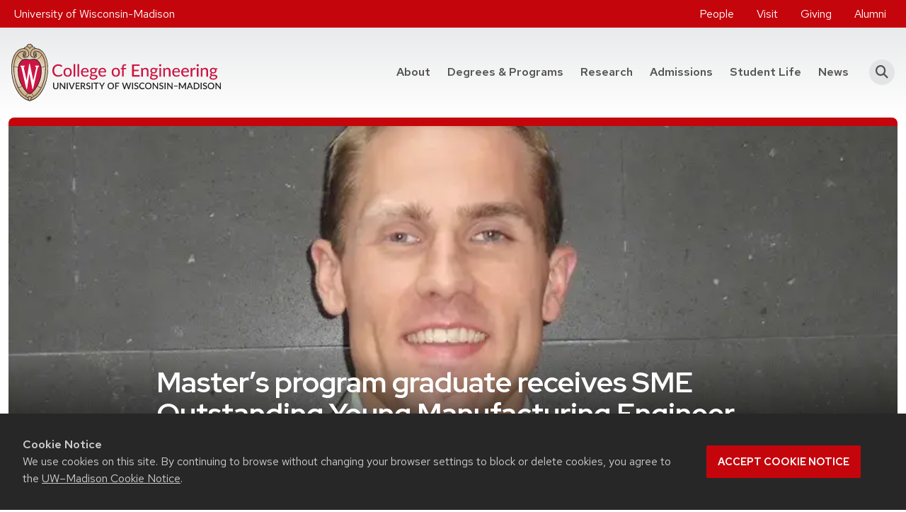

--- FILE ---
content_type: text/html; charset=UTF-8
request_url: https://engineering.wisc.edu/news/masters-program-graduate-receives-sme-outstanding-young-manufacturing-engineer-award/
body_size: 15030
content:
<!DOCTYPE html>
<html lang="en-US">
<head>
	<!-- Google Tag Manager -->
	<script>(function(w,d,s,l,i){w[l]=w[l]||[];w[l].push({'gtm.start':
	new Date().getTime(),event:'gtm.js'});var f=d.getElementsByTagName(s)[0],
	j=d.createElement(s),dl=l!='dataLayer'?'&l='+l:'';j.async=true;j.src=
	'https://www.googletagmanager.com/gtm.js?id='+i+dl;f.parentNode.insertBefore(j,f);
	})(window,document,'script','dataLayer','GTM-5STK4X3');</script>
	<!-- End Google Tag Manager -->
	<!-- Google Tag Manager -->
	<script>(function(w,d,s,l,i){w[l]=w[l]||[];w[l].push({'gtm.start':
	new Date().getTime(),event:'gtm.js'});var f=d.getElementsByTagName(s)[0],
	j=d.createElement(s),dl=l!='dataLayer'?'&l='+l:'';j.async=true;j.src=
	'https://www.googletagmanager.com/gtm.js?id='+i+dl;f.parentNode.insertBefore(j,f);
	})(window,document,'script','dataLayer','GTM-N7GFX62');</script>
	<!-- End Google Tag Manager -->
	<meta charset="UTF-8">
	<meta http-equiv="X-UA-Compatible" content="IE=edge">
	<meta name="viewport" content="width=device-width, initial-scale=1, shrink-to-fit=no">
	<link rel="icon" type="image/png" href="https://engineering.wisc.edu/wp-content/themes/coe/assets/dist/favicons/favicon-96x96.png" sizes="96x96" />
	<link rel="icon" type="image/svg+xml" href="https://engineering.wisc.edu/wp-content/themes/coe/assets/dist/favicons/favicon.svg" />
	<link rel="shortcut icon" href="https://engineering.wisc.edu/wp-content/themes/coe/assets/dist/favicons/favicon.ico" />
	<link rel="apple-touch-icon" sizes="180x180" href="https://engineering.wisc.edu/wp-content/themes/coe/assets/dist/favicons/apple-touch-icon.png" />
	<meta name="apple-mobile-web-app-title" content="UW Engineering" />
	<link rel="manifest" href="https://engineering.wisc.edu/wp-content/themes/coe/assets/dist/favicons/site.webmanifest" />
	<link rel="preconnect" href="https://www.googletagmanager.com">
	<meta name='robots' content='index, follow, max-image-preview:large, max-snippet:-1, max-video-preview:-1' />

	<!-- This site is optimized with the Yoast SEO plugin v26.8 - https://yoast.com/product/yoast-seo-wordpress/ -->
	<title>Master’s program graduate receives SME Outstanding Young Manufacturing Engineer Award - College of Engineering - University of Wisconsin-Madison</title>
	<link rel="canonical" href="https://engineering.wisc.edu/news/masters-program-graduate-receives-sme-outstanding-young-manufacturing-engineer-award/" />
	<meta property="og:locale" content="en_US" />
	<meta property="og:type" content="article" />
	<meta property="og:title" content="Master’s program graduate receives SME Outstanding Young Manufacturing Engineer Award - College of Engineering - University of Wisconsin-Madison" />
	<meta property="og:description" content="Matthew Hilgendorf, a graduate of the college&#8217;s Master of Engineering in Engineering Management program, has received the 2018 Outstanding Young Manufacturing Engineer Award from the Society of Manufacturing Engineers (SME)...." />
	<meta property="og:url" content="https://engineering.wisc.edu/news/masters-program-graduate-receives-sme-outstanding-young-manufacturing-engineer-award/" />
	<meta property="og:site_name" content="College of Engineering - University of Wisconsin-Madison" />
	<meta property="article:publisher" content="https://www.facebook.com/UWMadEngr" />
	<meta property="article:modified_time" content="2023-09-22T20:41:35+00:00" />
	<meta property="og:image" content="https://engineering.wisc.edu/wp-content/uploads/2018/06/Matt-Hilgendorf-headshot-copy-520h-825w-jpeg.webp" />
	<meta property="og:image:width" content="825" />
	<meta property="og:image:height" content="520" />
	<meta property="og:image:type" content="image/jpeg" />
	<meta name="twitter:card" content="summary_large_image" />
	<meta name="twitter:site" content="@UWMadEngr" />
	<script type="application/ld+json" class="yoast-schema-graph">{"@context":"https://schema.org","@graph":[{"@type":"WebPage","@id":"https://engineering.wisc.edu/news/masters-program-graduate-receives-sme-outstanding-young-manufacturing-engineer-award/","url":"https://engineering.wisc.edu/news/masters-program-graduate-receives-sme-outstanding-young-manufacturing-engineer-award/","name":"Master’s program graduate receives SME Outstanding Young Manufacturing Engineer Award - College of Engineering - University of Wisconsin-Madison","isPartOf":{"@id":"https://engineering.wisc.edu/#website"},"primaryImageOfPage":{"@id":"https://engineering.wisc.edu/news/masters-program-graduate-receives-sme-outstanding-young-manufacturing-engineer-award/#primaryimage"},"image":{"@id":"https://engineering.wisc.edu/news/masters-program-graduate-receives-sme-outstanding-young-manufacturing-engineer-award/#primaryimage"},"thumbnailUrl":"https://engineering.wisc.edu/wp-content/uploads/2018/06/Matt-Hilgendorf-headshot-copy-520h-825w-jpeg-webp.webp","datePublished":"2018-05-17T20:24:03+00:00","dateModified":"2023-09-22T20:41:35+00:00","breadcrumb":{"@id":"https://engineering.wisc.edu/news/masters-program-graduate-receives-sme-outstanding-young-manufacturing-engineer-award/#breadcrumb"},"inLanguage":"en-US","potentialAction":[{"@type":"ReadAction","target":["https://engineering.wisc.edu/news/masters-program-graduate-receives-sme-outstanding-young-manufacturing-engineer-award/"]}]},{"@type":"ImageObject","inLanguage":"en-US","@id":"https://engineering.wisc.edu/news/masters-program-graduate-receives-sme-outstanding-young-manufacturing-engineer-award/#primaryimage","url":"https://engineering.wisc.edu/wp-content/uploads/2018/06/Matt-Hilgendorf-headshot-copy-520h-825w-jpeg-webp.webp","contentUrl":"https://engineering.wisc.edu/wp-content/uploads/2018/06/Matt-Hilgendorf-headshot-copy-520h-825w-jpeg-webp.webp","width":825,"height":520,"caption":"Matthew Hilgendorf"},{"@type":"BreadcrumbList","@id":"https://engineering.wisc.edu/news/masters-program-graduate-receives-sme-outstanding-young-manufacturing-engineer-award/#breadcrumb","itemListElement":[{"@type":"ListItem","position":1,"name":"Homepage","item":"https://engineering.wisc.edu/"},{"@type":"ListItem","position":2,"name":"News","item":"https://engineering.wisc.edu/news/"},{"@type":"ListItem","position":3,"name":"Master’s program graduate receives SME Outstanding Young Manufacturing Engineer Award"}]},{"@type":"WebSite","@id":"https://engineering.wisc.edu/#website","url":"https://engineering.wisc.edu/","name":"College of Engineering - University of Wisconsin-Madison","description":"","publisher":{"@id":"https://engineering.wisc.edu/#organization"},"potentialAction":[{"@type":"SearchAction","target":{"@type":"EntryPoint","urlTemplate":"https://engineering.wisc.edu/?s={search_term_string}"},"query-input":{"@type":"PropertyValueSpecification","valueRequired":true,"valueName":"search_term_string"}}],"inLanguage":"en-US"},{"@type":"Organization","@id":"https://engineering.wisc.edu/#organization","name":"College of Engineering - University of Wisconsin-Madison","url":"https://engineering.wisc.edu/","logo":{"@type":"ImageObject","inLanguage":"en-US","@id":"https://engineering.wisc.edu/#/schema/logo/image/","url":"https://engineering.wisc.edu/wp-content/uploads/2021/09/UW_Engineering_color-flush.svg","contentUrl":"https://engineering.wisc.edu/wp-content/uploads/2021/09/UW_Engineering_color-flush.svg","width":295.95,"height":81.54,"caption":"College of Engineering - University of Wisconsin-Madison"},"image":{"@id":"https://engineering.wisc.edu/#/schema/logo/image/"},"sameAs":["https://www.facebook.com/UWMadEngr","https://x.com/UWMadEngr","https://www.instagram.com/uwmadengr/","https://www.youtube.com/uwmadengr","https://www.linkedin.com/school/uwmadengr"]}]}</script>
	<!-- / Yoast SEO plugin. -->


<link rel='dns-prefetch' href='//cdn.wisc.cloud' />
<link rel="alternate" title="oEmbed (JSON)" type="application/json+oembed" href="https://engineering.wisc.edu/wp-json/oembed/1.0/embed?url=https%3A%2F%2Fengineering.wisc.edu%2Fnews%2Fmasters-program-graduate-receives-sme-outstanding-young-manufacturing-engineer-award%2F" />
<link rel="alternate" title="oEmbed (XML)" type="text/xml+oembed" href="https://engineering.wisc.edu/wp-json/oembed/1.0/embed?url=https%3A%2F%2Fengineering.wisc.edu%2Fnews%2Fmasters-program-graduate-receives-sme-outstanding-young-manufacturing-engineer-award%2F&#038;format=xml" />
<style id='wp-img-auto-sizes-contain-inline-css'>
img:is([sizes=auto i],[sizes^="auto," i]){contain-intrinsic-size:3000px 1500px}
/*# sourceURL=wp-img-auto-sizes-contain-inline-css */
</style>
<link rel='stylesheet' id='tribe-events-pro-mini-calendar-block-styles-css' href='https://engineering.wisc.edu/wp-content/plugins/events-calendar-pro/build/css/tribe-events-pro-mini-calendar-block.css?ver=7.7.12' media='all' />
<link rel='stylesheet' id='sbi_styles-css' href='https://engineering.wisc.edu/wp-content/plugins/instagram-feed-pro/css/sbi-styles.min.css?ver=6.9.0' media='all' />
<link rel='preload' id='wp-block-library-css' href='https://engineering.wisc.edu/wp-includes/css/dist/block-library/style.min.css?ver=6.9' media='all' as="style" onload="this.onload=null;this.rel='stylesheet'" />
<style id='global-styles-inline-css'>
:root{--wp--preset--aspect-ratio--square: 1;--wp--preset--aspect-ratio--4-3: 4/3;--wp--preset--aspect-ratio--3-4: 3/4;--wp--preset--aspect-ratio--3-2: 3/2;--wp--preset--aspect-ratio--2-3: 2/3;--wp--preset--aspect-ratio--16-9: 16/9;--wp--preset--aspect-ratio--9-16: 9/16;--wp--preset--aspect-ratio--21-9: 21/9;--wp--preset--color--black: #000000;--wp--preset--color--cyan-bluish-gray: #abb8c3;--wp--preset--color--white: #ffffff;--wp--preset--color--pale-pink: #f78da7;--wp--preset--color--vivid-red: #cf2e2e;--wp--preset--color--luminous-vivid-orange: #ff6900;--wp--preset--color--luminous-vivid-amber: #fcb900;--wp--preset--color--light-green-cyan: #7bdcb5;--wp--preset--color--vivid-green-cyan: #00d084;--wp--preset--color--pale-cyan-blue: #8ed1fc;--wp--preset--color--vivid-cyan-blue: #0693e3;--wp--preset--color--vivid-purple: #9b51e0;--wp--preset--color--primary: var(--bs-primary);--wp--preset--color--secondary: var(--bs-secondary);--wp--preset--color--lighter: var(--bs-light);--wp--preset--color--dark: var(--bs-dark);--wp--preset--gradient--vivid-cyan-blue-to-vivid-purple: linear-gradient(135deg,rgb(6,147,227) 0%,rgb(155,81,224) 100%);--wp--preset--gradient--light-green-cyan-to-vivid-green-cyan: linear-gradient(135deg,rgb(122,220,180) 0%,rgb(0,208,130) 100%);--wp--preset--gradient--luminous-vivid-amber-to-luminous-vivid-orange: linear-gradient(135deg,rgb(252,185,0) 0%,rgb(255,105,0) 100%);--wp--preset--gradient--luminous-vivid-orange-to-vivid-red: linear-gradient(135deg,rgb(255,105,0) 0%,rgb(207,46,46) 100%);--wp--preset--gradient--very-light-gray-to-cyan-bluish-gray: linear-gradient(135deg,rgb(238,238,238) 0%,rgb(169,184,195) 100%);--wp--preset--gradient--cool-to-warm-spectrum: linear-gradient(135deg,rgb(74,234,220) 0%,rgb(151,120,209) 20%,rgb(207,42,186) 40%,rgb(238,44,130) 60%,rgb(251,105,98) 80%,rgb(254,248,76) 100%);--wp--preset--gradient--blush-light-purple: linear-gradient(135deg,rgb(255,206,236) 0%,rgb(152,150,240) 100%);--wp--preset--gradient--blush-bordeaux: linear-gradient(135deg,rgb(254,205,165) 0%,rgb(254,45,45) 50%,rgb(107,0,62) 100%);--wp--preset--gradient--luminous-dusk: linear-gradient(135deg,rgb(255,203,112) 0%,rgb(199,81,192) 50%,rgb(65,88,208) 100%);--wp--preset--gradient--pale-ocean: linear-gradient(135deg,rgb(255,245,203) 0%,rgb(182,227,212) 50%,rgb(51,167,181) 100%);--wp--preset--gradient--electric-grass: linear-gradient(135deg,rgb(202,248,128) 0%,rgb(113,206,126) 100%);--wp--preset--gradient--midnight: linear-gradient(135deg,rgb(2,3,129) 0%,rgb(40,116,252) 100%);--wp--preset--gradient--primary-to-secondary: linear-gradient(135deg, var(--bs-primary) 0%, var(--bs-secondary) 100%);--wp--preset--gradient--dark-to-primary: linear-gradient(135deg, var(--bs-dark) 0%, var(--bs-primary) 100%);--wp--preset--gradient--primary-overlay: linear-gradient(180deg, rgba(0,0,0,0) 0%, var(--bs-primary) 100%);--wp--preset--gradient--dark-overlay: linear-gradient(180deg, rgba(0,0,0,0) 0%, rgba(0,0,0,0.8) 100%);--wp--preset--gradient--gradient-secondary: var(--gradient-secondary);--wp--preset--gradient--gradient-secondary-lr: var(--gradient-secondary-lr);--wp--preset--gradient--gradient-primary: var(--gradient-primary);--wp--preset--gradient--gradient-primary-lr: var(--gradient-primary-lr);--wp--preset--gradient--light-grey-tb: var(--gradient-light-grey-tb);--wp--preset--gradient--light-grey-lr: var(--gradient-light-grey-lr);--wp--preset--gradient--light-grey-bt: var(--gradient-light-grey-bt);--wp--preset--gradient--light-grey-rl: var(--gradient-light-grey-rl);--wp--preset--font-size--small: var(--bs-font-size-sm);--wp--preset--font-size--medium: var(--bs-font-size-base);--wp--preset--font-size--large: var(--bs-font-size-lg);--wp--preset--font-size--x-large: 42px;--wp--preset--font-family--font-heading: var(--bs-font-heading);--wp--preset--font-family--font-base: var(--bs-font-base);--wp--preset--spacing--20: var(--bs-spacer-2);--wp--preset--spacing--30: var(--bs-spacer-3);--wp--preset--spacing--40: var(--bs-spacer-4);--wp--preset--spacing--50: var(--bs-spacer-5);--wp--preset--spacing--60: 2.25rem;--wp--preset--spacing--70: 3.38rem;--wp--preset--spacing--80: 5.06rem;--wp--preset--spacing--10: var(--bs-spacer-1);--wp--preset--shadow--natural: 6px 6px 9px rgba(0, 0, 0, 0.2);--wp--preset--shadow--deep: 12px 12px 50px rgba(0, 0, 0, 0.4);--wp--preset--shadow--sharp: 6px 6px 0px rgba(0, 0, 0, 0.2);--wp--preset--shadow--outlined: 6px 6px 0px -3px rgb(255, 255, 255), 6px 6px rgb(0, 0, 0);--wp--preset--shadow--crisp: 6px 6px 0px rgb(0, 0, 0);}:root { --wp--style--global--content-size: 1320px;--wp--style--global--wide-size: 1320px; }:where(body) { margin: 0; }.wp-site-blocks > .alignleft { float: left; margin-right: 2em; }.wp-site-blocks > .alignright { float: right; margin-left: 2em; }.wp-site-blocks > .aligncenter { justify-content: center; margin-left: auto; margin-right: auto; }:where(.is-layout-flex){gap: 0.5em;}:where(.is-layout-grid){gap: 0.5em;}.is-layout-flow > .alignleft{float: left;margin-inline-start: 0;margin-inline-end: 2em;}.is-layout-flow > .alignright{float: right;margin-inline-start: 2em;margin-inline-end: 0;}.is-layout-flow > .aligncenter{margin-left: auto !important;margin-right: auto !important;}.is-layout-constrained > .alignleft{float: left;margin-inline-start: 0;margin-inline-end: 2em;}.is-layout-constrained > .alignright{float: right;margin-inline-start: 2em;margin-inline-end: 0;}.is-layout-constrained > .aligncenter{margin-left: auto !important;margin-right: auto !important;}.is-layout-constrained > :where(:not(.alignleft):not(.alignright):not(.alignfull)){max-width: var(--wp--style--global--content-size);margin-left: auto !important;margin-right: auto !important;}.is-layout-constrained > .alignwide{max-width: var(--wp--style--global--wide-size);}body .is-layout-flex{display: flex;}.is-layout-flex{flex-wrap: wrap;align-items: center;}.is-layout-flex > :is(*, div){margin: 0;}body .is-layout-grid{display: grid;}.is-layout-grid > :is(*, div){margin: 0;}body{padding-top: 0px;padding-right: 0px;padding-bottom: 0px;padding-left: 0px;}a:where(:not(.wp-element-button)){text-decoration: underline;}:root :where(.wp-element-button, .wp-block-button__link){background-color: #32373c;border-width: 0;color: #fff;font-family: inherit;font-size: inherit;font-style: inherit;font-weight: inherit;letter-spacing: inherit;line-height: inherit;padding-top: calc(0.667em + 2px);padding-right: calc(1.333em + 2px);padding-bottom: calc(0.667em + 2px);padding-left: calc(1.333em + 2px);text-decoration: none;text-transform: inherit;}.has-black-color{color: var(--wp--preset--color--black) !important;}.has-cyan-bluish-gray-color{color: var(--wp--preset--color--cyan-bluish-gray) !important;}.has-white-color{color: var(--wp--preset--color--white) !important;}.has-pale-pink-color{color: var(--wp--preset--color--pale-pink) !important;}.has-vivid-red-color{color: var(--wp--preset--color--vivid-red) !important;}.has-luminous-vivid-orange-color{color: var(--wp--preset--color--luminous-vivid-orange) !important;}.has-luminous-vivid-amber-color{color: var(--wp--preset--color--luminous-vivid-amber) !important;}.has-light-green-cyan-color{color: var(--wp--preset--color--light-green-cyan) !important;}.has-vivid-green-cyan-color{color: var(--wp--preset--color--vivid-green-cyan) !important;}.has-pale-cyan-blue-color{color: var(--wp--preset--color--pale-cyan-blue) !important;}.has-vivid-cyan-blue-color{color: var(--wp--preset--color--vivid-cyan-blue) !important;}.has-vivid-purple-color{color: var(--wp--preset--color--vivid-purple) !important;}.has-primary-color{color: var(--wp--preset--color--primary) !important;}.has-secondary-color{color: var(--wp--preset--color--secondary) !important;}.has-lighter-color{color: var(--wp--preset--color--lighter) !important;}.has-dark-color{color: var(--wp--preset--color--dark) !important;}.has-black-background-color{background-color: var(--wp--preset--color--black) !important;}.has-cyan-bluish-gray-background-color{background-color: var(--wp--preset--color--cyan-bluish-gray) !important;}.has-white-background-color{background-color: var(--wp--preset--color--white) !important;}.has-pale-pink-background-color{background-color: var(--wp--preset--color--pale-pink) !important;}.has-vivid-red-background-color{background-color: var(--wp--preset--color--vivid-red) !important;}.has-luminous-vivid-orange-background-color{background-color: var(--wp--preset--color--luminous-vivid-orange) !important;}.has-luminous-vivid-amber-background-color{background-color: var(--wp--preset--color--luminous-vivid-amber) !important;}.has-light-green-cyan-background-color{background-color: var(--wp--preset--color--light-green-cyan) !important;}.has-vivid-green-cyan-background-color{background-color: var(--wp--preset--color--vivid-green-cyan) !important;}.has-pale-cyan-blue-background-color{background-color: var(--wp--preset--color--pale-cyan-blue) !important;}.has-vivid-cyan-blue-background-color{background-color: var(--wp--preset--color--vivid-cyan-blue) !important;}.has-vivid-purple-background-color{background-color: var(--wp--preset--color--vivid-purple) !important;}.has-primary-background-color{background-color: var(--wp--preset--color--primary) !important;}.has-secondary-background-color{background-color: var(--wp--preset--color--secondary) !important;}.has-lighter-background-color{background-color: var(--wp--preset--color--lighter) !important;}.has-dark-background-color{background-color: var(--wp--preset--color--dark) !important;}.has-black-border-color{border-color: var(--wp--preset--color--black) !important;}.has-cyan-bluish-gray-border-color{border-color: var(--wp--preset--color--cyan-bluish-gray) !important;}.has-white-border-color{border-color: var(--wp--preset--color--white) !important;}.has-pale-pink-border-color{border-color: var(--wp--preset--color--pale-pink) !important;}.has-vivid-red-border-color{border-color: var(--wp--preset--color--vivid-red) !important;}.has-luminous-vivid-orange-border-color{border-color: var(--wp--preset--color--luminous-vivid-orange) !important;}.has-luminous-vivid-amber-border-color{border-color: var(--wp--preset--color--luminous-vivid-amber) !important;}.has-light-green-cyan-border-color{border-color: var(--wp--preset--color--light-green-cyan) !important;}.has-vivid-green-cyan-border-color{border-color: var(--wp--preset--color--vivid-green-cyan) !important;}.has-pale-cyan-blue-border-color{border-color: var(--wp--preset--color--pale-cyan-blue) !important;}.has-vivid-cyan-blue-border-color{border-color: var(--wp--preset--color--vivid-cyan-blue) !important;}.has-vivid-purple-border-color{border-color: var(--wp--preset--color--vivid-purple) !important;}.has-primary-border-color{border-color: var(--wp--preset--color--primary) !important;}.has-secondary-border-color{border-color: var(--wp--preset--color--secondary) !important;}.has-lighter-border-color{border-color: var(--wp--preset--color--lighter) !important;}.has-dark-border-color{border-color: var(--wp--preset--color--dark) !important;}.has-vivid-cyan-blue-to-vivid-purple-gradient-background{background: var(--wp--preset--gradient--vivid-cyan-blue-to-vivid-purple) !important;}.has-light-green-cyan-to-vivid-green-cyan-gradient-background{background: var(--wp--preset--gradient--light-green-cyan-to-vivid-green-cyan) !important;}.has-luminous-vivid-amber-to-luminous-vivid-orange-gradient-background{background: var(--wp--preset--gradient--luminous-vivid-amber-to-luminous-vivid-orange) !important;}.has-luminous-vivid-orange-to-vivid-red-gradient-background{background: var(--wp--preset--gradient--luminous-vivid-orange-to-vivid-red) !important;}.has-very-light-gray-to-cyan-bluish-gray-gradient-background{background: var(--wp--preset--gradient--very-light-gray-to-cyan-bluish-gray) !important;}.has-cool-to-warm-spectrum-gradient-background{background: var(--wp--preset--gradient--cool-to-warm-spectrum) !important;}.has-blush-light-purple-gradient-background{background: var(--wp--preset--gradient--blush-light-purple) !important;}.has-blush-bordeaux-gradient-background{background: var(--wp--preset--gradient--blush-bordeaux) !important;}.has-luminous-dusk-gradient-background{background: var(--wp--preset--gradient--luminous-dusk) !important;}.has-pale-ocean-gradient-background{background: var(--wp--preset--gradient--pale-ocean) !important;}.has-electric-grass-gradient-background{background: var(--wp--preset--gradient--electric-grass) !important;}.has-midnight-gradient-background{background: var(--wp--preset--gradient--midnight) !important;}.has-primary-to-secondary-gradient-background{background: var(--wp--preset--gradient--primary-to-secondary) !important;}.has-dark-to-primary-gradient-background{background: var(--wp--preset--gradient--dark-to-primary) !important;}.has-primary-overlay-gradient-background{background: var(--wp--preset--gradient--primary-overlay) !important;}.has-dark-overlay-gradient-background{background: var(--wp--preset--gradient--dark-overlay) !important;}.has-gradient-secondary-gradient-background{background: var(--wp--preset--gradient--gradient-secondary) !important;}.has-gradient-secondary-lr-gradient-background{background: var(--wp--preset--gradient--gradient-secondary-lr) !important;}.has-gradient-primary-gradient-background{background: var(--wp--preset--gradient--gradient-primary) !important;}.has-gradient-primary-lr-gradient-background{background: var(--wp--preset--gradient--gradient-primary-lr) !important;}.has-light-grey-tb-gradient-background{background: var(--wp--preset--gradient--light-grey-tb) !important;}.has-light-grey-lr-gradient-background{background: var(--wp--preset--gradient--light-grey-lr) !important;}.has-light-grey-bt-gradient-background{background: var(--wp--preset--gradient--light-grey-bt) !important;}.has-light-grey-rl-gradient-background{background: var(--wp--preset--gradient--light-grey-rl) !important;}.has-small-font-size{font-size: var(--wp--preset--font-size--small) !important;}.has-medium-font-size{font-size: var(--wp--preset--font-size--medium) !important;}.has-large-font-size{font-size: var(--wp--preset--font-size--large) !important;}.has-x-large-font-size{font-size: var(--wp--preset--font-size--x-large) !important;}.has-font-heading-font-family{font-family: var(--wp--preset--font-family--font-heading) !important;}.has-font-base-font-family{font-family: var(--wp--preset--font-family--font-base) !important;}
/*# sourceURL=global-styles-inline-css */
</style>

<style id='dominant-color-styles-inline-css'>
img[data-dominant-color]:not(.has-transparency) { background-color: var(--dominant-color); }
/*# sourceURL=dominant-color-styles-inline-css */
</style>
<link rel='stylesheet' id='theme-css' href='https://engineering.wisc.edu/wp-content/themes/coe/assets/dist/css/theme.min.css?ver=1769185733' media='all' />
<link rel='stylesheet' id='wp-block-paragraph-css' href='https://engineering.wisc.edu/wp-includes/blocks/paragraph/style.min.css?ver=6.9' media='all' />
<script src="https://engineering.wisc.edu/wp-includes/js/jquery/jquery.min.js?ver=3.7.1" id="jquery-core-js"></script>
<link rel="https://api.w.org/" href="https://engineering.wisc.edu/wp-json/" /><link rel="alternate" title="JSON" type="application/json" href="https://engineering.wisc.edu/wp-json/wp/v2/news/28141" /><meta name="generator" content="dominant-color-images 1.2.0">
<!-- Stream WordPress user activity plugin v4.1.1 -->
<meta name="generator" content="webp-uploads 2.6.1">
<meta name="tec-api-version" content="v1"><meta name="tec-api-origin" content="https://engineering.wisc.edu"><link rel="alternate" href="https://engineering.wisc.edu/wp-json/tribe/events/v1/" /><meta name="post-type" content="news"><meta name="author" content="Webmanager"><style>.recentcomments a{display:inline !important;padding:0 !important;margin:0 !important;}</style>		<style id="wp-custom-css">
			/* used on publications page to hide shadow on cards */
.card-no_shadow .row .col .card{
	border:none;
}
 .statistic-statistic.mt-md-4 {
    margin-top: .5rem !important; }
.textRed{color: #c5050c;}

.acf-block-testimonial .pt-4 {    padding-top: 0rem!important;}

.acf-block-card .card-footer {padding: 0.5rem 1rem 1.5rem 1rem}

#report.acf-block-card .card-img-overlay, #adResources.acf-block-card .card-img-overlay {background-color: rgba(0,0,0,0)!important;}

#report a {font-weight: 700 !important;}

/* light grey background for cards */
#AcdmGrvCmp .card, #AcdmGrvCmp .card-footer, #ugRank .card, #gradRank .card {background-color: #f0f1f2 !important;}

/* manual # placement on Facts & stags page */
.midSuper {font-size: .5em; vertical-align: .35em}


#statBlock1 .card-title, #ugRank .card-title, #gradRank .card-title {
  text-align: center;
}		</style>
		<link rel='preload' id='swiper-css' href='https://engineering.wisc.edu/wp-content/themes/coe/assets/dist/css/swiper-bundle.min.css?ver=1769185730' media='all' as="style" onload="this.onload=null;this.rel='stylesheet'" />
</head>

<body class="wp-singular news-template-default single single-news postid-28141 wp-custom-logo wp-embed-responsive wp-theme-coe tribe-no-js group-blog">
	<!-- Google Tag Manager (noscript) -->
	<noscript><iframe src="https://www.googletagmanager.com/ns.html?id=GTM-5STK4X3" height="0" width="0"
			style="display:none;visibility:hidden"></iframe></noscript>
	<!-- End Google Tag Manager (noscript) -->
	<!-- Google Tag Manager (noscript) -->
	<noscript><iframe src="https://www.googletagmanager.com/ns.html?id=GTM-N7GFX62" height="0" width="0"
			style="display:none;visibility:hidden"></iframe></noscript>
	<!-- End Google Tag Manager (noscript) -->
		<a class="visually-hidden-focusable" href="#main" role="region" aria-label="Skip to content">Skip to main content</a>
	<header class="bg-light-grey-tb">
		<div class="alert-bar">
			</div>
		<div class="utility-bar bg-secondary text-white">
		<div class="container-xxl d-flex flex-row align-content-center ">
							<div id="block-3" class="d-flex align-items-center widget_block"><ul class="nav d-none d-md-flex" style="color:#cacbcc;">
<li class="nav-item p-2"><a href="https://www.wisc.edu/" target="_blank" class="text-decoration-none" rel="noopener noreferrer">University of Wisconsin-Madison</a></li>
</ul></div>			
				<nav class="align-items-center ms-auto" aria-label="Utility Menu"><ul id="utility-menu" class="nav d-none d-md-flex" role="menu"><li itemscope="itemscope" itemtype="https://www.schema.org/SiteNavigationElement" id="menu-item-57059" class="menu-item menu-item-type-custom menu-item-object-custom menu-item-57059 nav-item" role="menuitem"><a href="/about/faculty-and-staff-directory/" class="nav-link">People</a></li>
<li itemscope="itemscope" itemtype="https://www.schema.org/SiteNavigationElement" id="menu-item-6" class="menu-item menu-item-type-custom menu-item-object-custom menu-item-6 nav-item" role="menuitem"><a href="https://engineering.wisc.edu/admissions/visit/" class="nav-link">Visit</a></li>
<li itemscope="itemscope" itemtype="https://www.schema.org/SiteNavigationElement" id="menu-item-54222" class="menu-item menu-item-type-post_type menu-item-object-page menu-item-54222 nav-item" role="menuitem"><a href="https://engineering.wisc.edu/giving/" class="nav-link">Giving</a></li>
<li itemscope="itemscope" itemtype="https://www.schema.org/SiteNavigationElement" id="menu-item-55576" class="menu-item menu-item-type-post_type menu-item-object-page menu-item-55576 nav-item" role="menuitem"><a href="https://engineering.wisc.edu/alumni/" class="nav-link">Alumni</a></li>
</ul></nav>	
		</div>
	</div>
	<nav class="container-xxl navbar navbar-expand-lg navbar-light flex-wrap flex-lg-nowrap ps-3">
				<a href="/" class="navbar-brand"><img width="296" height="82" src="https://engineering.wisc.edu/wp-content/uploads/2021/09/UW_Engineering_color-flush.svg" class="img-fluid" alt="College of Engineering - University of Wisconsin Madison" loading="eager" decoding="async" /></a>
				<button class="navbar-toggler" type="button" data-bs-toggle="collapse" data-bs-target="#navbar-primary" aria-controls="navbar-primary" aria-expanded="false" aria-label="Toggle navigation">
			<span class="navbar-toggler-icon"></span>
		</button>
		<div class="collapse navbar-collapse" id="navbar-primary">
			<div class="d-lg-none mt-4 mb-3">
				<form role="search" method="get" class="search-form" action="https://engineering.wisc.edu/">
				<label class="input-group">
						<span class="visually-hidden">Search for:</span>
						<input class="form-control" type="search" aria-label="Search" placeholder="search" value="" name="s" title="Search for:" />
						<span class="input-group-append">
							<button class="btn btn-search" type="submit" value="search">
								<i class="fa fa-search"></i> <span class="visually-hidden">Search</span>
							</button>
						</span>
					</label>
				</form>
			</div>
			<nav class="ms-auto" aria-label="Main Menu"><ul id="main-menu" class="navbar-nav" role="menu"><li itemscope="itemscope" itemtype="https://www.schema.org/SiteNavigationElement" id="menu-item-45228" class="menu-item menu-item-type-custom menu-item-object-custom menu-item-has-children dropdown menu-item-45228 nav-item" role="menuitem"><a href="#" data-bs-toggle="dropdown" aria-haspopup="true" aria-expanded="false" class="dropdown-toggle nav-link" id="menu-item-dropdown-45228">About</a>
<ul class="dropdown-menu" aria-labelledby="menu-item-dropdown-45228" role="menu">
	<li itemscope="itemscope" itemtype="https://www.schema.org/SiteNavigationElement" id="menu-item-46162" class="menu-item menu-item-type-post_type menu-item-object-page menu-item-46162 nav-item" role="menuitem"><a href="https://engineering.wisc.edu/about/" class="dropdown-item">Who we are</a></li>
	<li itemscope="itemscope" itemtype="https://www.schema.org/SiteNavigationElement" id="menu-item-46136" class="menu-item menu-item-type-post_type menu-item-object-page menu-item-46136 nav-item" role="menuitem"><a href="https://engineering.wisc.edu/departments/" class="dropdown-item">Departments</a></li>
	<li itemscope="itemscope" itemtype="https://www.schema.org/SiteNavigationElement" id="menu-item-50710" class="menu-item menu-item-type-post_type menu-item-object-page menu-item-50710 nav-item" role="menuitem"><a href="https://engineering.wisc.edu/student-services/" class="dropdown-item">Student services</a></li>
	<li itemscope="itemscope" itemtype="https://www.schema.org/SiteNavigationElement" id="menu-item-90170" class="menu-item menu-item-type-post_type menu-item-object-page menu-item-90170 nav-item" role="menuitem"><a href="https://engineering.wisc.edu/strategic-priorities/" class="dropdown-item">Strategic priorities</a></li>
</ul>
</li>
<li itemscope="itemscope" itemtype="https://www.schema.org/SiteNavigationElement" id="menu-item-45229" class="menu-item menu-item-type-custom menu-item-object-custom menu-item-has-children dropdown menu-item-45229 nav-item" role="menuitem"><a href="#" data-bs-toggle="dropdown" aria-haspopup="true" aria-expanded="false" class="dropdown-toggle nav-link" id="menu-item-dropdown-45229">Degrees &amp; Programs</a>
<ul class="dropdown-menu" aria-labelledby="menu-item-dropdown-45229" role="menu">
	<li itemscope="itemscope" itemtype="https://www.schema.org/SiteNavigationElement" id="menu-item-45610" class="menu-item menu-item-type-post_type menu-item-object-page menu-item-45610 nav-item" role="menuitem"><a href="https://engineering.wisc.edu/degrees-programs/undergraduate/" class="dropdown-item">Undergraduate</a></li>
	<li itemscope="itemscope" itemtype="https://www.schema.org/SiteNavigationElement" id="menu-item-45609" class="menu-item menu-item-type-post_type menu-item-object-page menu-item-45609 nav-item" role="menuitem"><a href="https://engineering.wisc.edu/degrees-programs/graduate/" class="dropdown-item">Graduate</a></li>
</ul>
</li>
<li itemscope="itemscope" itemtype="https://www.schema.org/SiteNavigationElement" id="menu-item-51733" class="menu-item menu-item-type-post_type menu-item-object-page menu-item-51733 nav-item" role="menuitem"><a title="Engineering Research" href="https://engineering.wisc.edu/research/" class="nav-link">Research</a></li>
<li itemscope="itemscope" itemtype="https://www.schema.org/SiteNavigationElement" id="menu-item-52681" class="menu-item menu-item-type-post_type menu-item-object-page menu-item-has-children dropdown menu-item-52681 nav-item" role="menuitem"><a href="#" data-bs-toggle="dropdown" aria-haspopup="true" aria-expanded="false" class="dropdown-toggle nav-link" id="menu-item-dropdown-52681">Admissions</a>
<ul class="dropdown-menu" aria-labelledby="menu-item-dropdown-52681" role="menu">
	<li itemscope="itemscope" itemtype="https://www.schema.org/SiteNavigationElement" id="menu-item-60970" class="menu-item menu-item-type-post_type menu-item-object-page menu-item-60970 nav-item" role="menuitem"><a href="https://engineering.wisc.edu/admissions/undergraduate/" class="dropdown-item">Undergraduate</a></li>
	<li itemscope="itemscope" itemtype="https://www.schema.org/SiteNavigationElement" id="menu-item-60972" class="menu-item menu-item-type-post_type menu-item-object-page menu-item-60972 nav-item" role="menuitem"><a href="https://engineering.wisc.edu/admissions/graduate/" class="dropdown-item">Graduate</a></li>
</ul>
</li>
<li itemscope="itemscope" itemtype="https://www.schema.org/SiteNavigationElement" id="menu-item-58408" class="menu-item menu-item-type-post_type menu-item-object-page menu-item-58408 nav-item" role="menuitem"><a href="https://engineering.wisc.edu/student-life/" class="nav-link">Student Life</a></li>
<li itemscope="itemscope" itemtype="https://www.schema.org/SiteNavigationElement" id="menu-item-45253" class="menu-item menu-item-type-post_type menu-item-object-page menu-item-45253 nav-item" role="menuitem"><a href="https://engineering.wisc.edu/news/" class="nav-link">News</a></li>
</ul></nav>			<nav class="mt-3 d-lg-none mb-4" aria-label="Utility Menu"><ul id="utility-menu-collapse" class="navbar-nav" role="menu"><li itemscope="itemscope" itemtype="https://www.schema.org/SiteNavigationElement" class="menu-item menu-item-type-custom menu-item-object-custom menu-item-57059 nav-item" role="menuitem"><a href="/about/faculty-and-staff-directory/" class="nav-link">People</a></li>
<li itemscope="itemscope" itemtype="https://www.schema.org/SiteNavigationElement" class="menu-item menu-item-type-custom menu-item-object-custom menu-item-6 nav-item" role="menuitem"><a href="https://engineering.wisc.edu/admissions/visit/" class="nav-link">Visit</a></li>
<li itemscope="itemscope" itemtype="https://www.schema.org/SiteNavigationElement" class="menu-item menu-item-type-post_type menu-item-object-page menu-item-54222 nav-item" role="menuitem"><a href="https://engineering.wisc.edu/giving/" class="nav-link">Giving</a></li>
<li itemscope="itemscope" itemtype="https://www.schema.org/SiteNavigationElement" class="menu-item menu-item-type-post_type menu-item-object-page menu-item-55576 nav-item" role="menuitem"><a href="https://engineering.wisc.edu/alumni/" class="nav-link">Alumni</a></li>
</ul></nav>
			<div class="d-none d-lg-flex dropdown">
			<ul class="navbar-nav">
				<li class="nav-item dropstart">
					<a class="nav-link pe-0" title="display search box" id="dropdownSearchButton" role="button" data-bs-toggle="dropdown" aria-expanded="false"><span class="fa-stack fa-1x"><i class="fas fa-circle fa-stack-2x text-light"></i><i class="fas fa-search fa-stack-1x"></i></span></a>
					<div class="dropdown-menu dropdown-search" aria-labelledby="dropdownSearchButton">
						<form role="search" method="get" class="px-3 py-2" action="https://engineering.wisc.edu/">
							<div class="input-group">
								<input class="form-control" type="input" aria-label="Search" placeholder="search" value="" name="s" title="Search for:" />									
								<button class="btn btn-search" type="submit" value="search">
									<i class="fa fa-search"></i> <span class="visually-hidden">Search</span>
								</button>
							</div>
						</form>					            
					</div>
        		</li>
      		</ul>			
		</div>
	</nav>	
</header>
<div class="breadcrumb bg-light-grey-bt"><nav id="breadcrumbs" aria-label="breadcrumb" class="container-xxl"><span><span><a href="https://engineering.wisc.edu/"><span class="fas fa-home"></span><span class="visually-hidden">Homepage</span></a></span> <span class="fas fa-xs fa-chevron-right mx-1"></span> <span><a href="https://engineering.wisc.edu/news/">News</a></span> <span class="fas fa-xs fa-chevron-right mx-1"></span> <span class="breadcrumb_last" aria-current="page">Master’s program graduate receives SME Outstanding Young Manufacturing Engineer Award</span></span></nav></div><main class="single-news-main" id="main">
	<div class="content container-xxl">
				<style>
	.breadcrumb {
		display: none;
	}

	/* Add overflow: visible to prevent clipping the scaling animation */
	.header-container {
		overflow: visible !important;
	}

	@media not (prefers-reduced-motion: reduce) {

		/* @supports block for scroll-driven animation */
		@supports (animation-timeline: view()) {

			/* Apply scroll animation properties to the container */
			.header-container {
				/* Define the scroll-driven animation */
				animation: linear scale-out-header both;
				animation-timeline: view();
				/* Link animation to element visibility */
				animation-range: exit;
				/* Trigger animation as element exits viewport */
				transform-origin: bottom center;
				/* Set scale origin */
			}
			/* Apply slide-out-right animation to person images */
			.header-faculty .person {
				animation: linear slide-out-right both;
				animation-timeline: view();
				animation-range-start: var(--person-animation-start, cover 85%);
				animation-range-end: exit 50%;
			}
			.header-faculty h2 {
				animation: linear fade-out both;
				animation-timeline: view();
				animation-range-start: cover 85%;
				animation-range-end: exit 50%;
			}
		}

		.header-title {
			animation: fade-slide-in-title 0.5s ease-out 0.3s both;
		}
	}

	/* Define the keyframes for the scaling animation (Scroll Out) */
	@keyframes scale-out-header {
		to {
			scale: 1.25;
			/* Expand slightly */
			opacity: 0.7;
			/* Optional: fade slightly */
		}
	}

	/* Define keyframes for the title fade-slide-in animation */
	@keyframes fade-slide-in-title {
		from {
			opacity: 0;
			transform: translateY(20px);
			/* Start slightly lower */
		}

		to {
			opacity: 1;
			transform: translateY(0);
			/* End at original position */
		}
	}

	/* Define keyframes for the person slide-out-right animation */
	@keyframes slide-out-right {
		to {
			transform: translateX(100px);
			opacity: 0;
		}
	}

	/* Define keyframes for the title fade-out animation */
	@keyframes fade-out {
		to {
			opacity: 0;
		}
	}
</style>
<!-- start template-parts/content/content-news.php -->

<article class="post-28141 news type-news status-publish has-post-thumbnail hentry news_category-alumni" id="post-28141">
	<header class="">
		<div class="header-container ">
							<div class="background post-news-image-28141 " style="view-transition-name: post-news-image-28141">
										<img width="825" height="520" src="https://engineering.wisc.edu/wp-content/uploads/2018/06/Matt-Hilgendorf-headshot-copy-520h-825w-jpeg-webp.webp" class="img-fluid w-100 h-100 not-transparent wp-post-image" alt="Matthew Hilgendorf" style="--dominant-color: #7d766e;object-fit: cover; height: 100%; width: 100%; display: block; object-position: 50% 50%;" fetchpriority="high" data-has-tranparent-bg="true" decoding="async" srcset="https://engineering.wisc.edu/wp-content/uploads/2018/06/Matt-Hilgendorf-headshot-copy-520h-825w-jpeg-webp.webp 825w, https://engineering.wisc.edu/wp-content/uploads/2018/06/Matt-Hilgendorf-headshot-copy-520h-825w-512x323.webp 512w, https://engineering.wisc.edu/wp-content/uploads/2018/06/Matt-Hilgendorf-headshot-copy-520h-825w-768x484.webp 768w" sizes="(max-width: 825px) 100vw, 825px" data-has-transparency="false" data-dominant-color="7d766e" />				</div>
						<div class="header-content pb-2 pb-lg-4 ps-4 ps-lg-0 pt-3 pt-lg-3">
				<div class="header-title col-lg-8 mx-auto text-white">
					<h1 class="h2 post-news-title-28141">Master’s program graduate receives SME Outstanding Young Manufacturing Engineer Award</h1>
				</div>
			</div>
		</div>
	</header>
	
	<div class="news-post-meta col-lg-8 mx-auto">
					<div class="news-post-date fs-6 mb-0 fw-bold" style="view-transition-name: post-news-date-28141">May 18, 2018</div>
							<div class="news-post-author fs-6 fw-bold">By:
				<a href="mailto:perspective@engr.wisc.edu" title="Email Staff">Staff</a>			</div>
			</div>
	<div class="news-post entry-content col-lg-8 mx-auto ">
		
<p>Matthew Hilgendorf, a graduate of the college&#8217;s <a href="https://epd.wisc.edu/online-degree/master-of-engineering-management/" target="_blank" rel="noopener noreferrer">Master of Engineering in Engineering Management program</a>, has received the 2018 Outstanding Young Manufacturing Engineer Award from the Society of Manufacturing Engineers (SME).</p>



<p>Since 1980, the SME has recognized manufacturing engineers age 35 or younger who have made exceptional contributions to the industry.</p>



<p>“This award is one of the most prestigious in the manufacturing industry,” Hilgendorf says. “Some of the winners before me are well recognized worldwide.”</p>



<p>The master&#8217;s program provides an MBA-style education in the business of engineering. It’s geared toward mid-career engineers ready for leadership positions or toward leaders looking to strengthen their effectiveness. Working professionals can stay in their jobs while earning the degree online, along with a three-day session on the UW-Madison campus each summer.</p>



<p>Hilgendorf credits his rigorous master&#8217;s program for teaching him valuable skills and propelling him in his profession. “Since graduating in 2013, I’ve been very fortunate to be sought out for several leadership roles in different organizations,” he says.</p>



<p>Hilgendorf is currently leading an operations transformation as a value stream manager at Atkore International, which manufactures and distributes electrical raceway products.</p>
	</div>
	<!-- <aside class="bg-light-grey-tb alignfull">
        <div class="row ">
                                            <div class="taxonomy d-flex align-items-center flex-row">
                    <h2 class="h5 d-inline"><i class="fas fa-tags" aria-hidden="true"></i><span class="visually-hidden">Categories</span></h2>
                                        <div>
                        <a href="/news/?_news_category=alumni" rel="tag" class="btn btn-light btn-sm mb-2 me-1 ">Alumni</a>                    </div>
                </div>
                                    <p class="pt-3"><em>Top image: Matthew Hilgendorf</em></p>        </div>
    </aside> -->

			<aside class="mt-5 py-5 mb-n5 bg-light alignfull related-content ">
			<div class="container-xxl">
				<div class="d-flex align-items-center justify-content-between flex-column flex-md-row">
					<h2 class="mb-0">Related News</h2>
					<a href="/news/" class="related-link">View all articles <i class="fas fa-arrow-right ms-2" aria-hidden="true"></i></a>
				</div>
				<div class="related-posts gy-4 mt-3 d-flex">
																							<div class="swiper w-100">
								<div class="swiper-wrapper">
																			<div class="swiper-slide h-auto">
											<!-- start template-parts/post/content-news.php -->
    <div class="col gy-4 post-content-news" data-post-id="116920">
        <div class="card h-100 layout-grid card-stretched-link overflow-hidden">
                            <div class="ratio ratio-16x9" data-vt-image="post-news-image">
                    <img width="512" height="288" src="https://engineering.wisc.edu/wp-content/uploads/2026/01/hirst-ion_beam_lab-UW-01-512x288.avif" class="card-img-top not-transparent wp-post-image" alt="Charlie Hirst works on equipment in the UW-Madison Ion Beam Laboratory" decoding="async" srcset="https://engineering.wisc.edu/wp-content/uploads/2026/01/hirst-ion_beam_lab-UW-01-512x288.avif 512w, https://engineering.wisc.edu/wp-content/uploads/2026/01/hirst-ion_beam_lab-UW-01-1024x576.avif 1024w, https://engineering.wisc.edu/wp-content/uploads/2026/01/hirst-ion_beam_lab-UW-01-768x432.avif 768w, https://engineering.wisc.edu/wp-content/uploads/2026/01/hirst-ion_beam_lab-UW-01-1536x864.avif 1536w, https://engineering.wisc.edu/wp-content/uploads/2026/01/hirst-ion_beam_lab-UW-01-2048x1152.avif 2048w" sizes="(max-width: 512px) 100vw, 512px" data-has-transparency="false" data-dominant-color="64605f" style="--dominant-color: #64605f;" />                </div>
                        <div class="card-body p-3">
                <div class="text-muted" data-vt-date="post-news-date">January 23, 2026</div>
                <h3 class="card-title mb-2 h5"><a class="stretched-link text-reset" href="https://engineering.wisc.edu/news/engineers-watch-radiation-damaged-nuclear-reactor-materials-fix-themselves-in-real-time/">Engineers watch radiation-damaged nuclear reactor materials fix themselves in real time</a></h3>
                                            </div>
        </div>
    </div>
<!-- #template-parts/post/content-news.php -->										</div>
																			<div class="swiper-slide h-auto">
											<!-- start template-parts/post/content-news.php -->
    <div class="col gy-4 post-content-news" data-post-id="116907">
        <div class="card h-100 layout-grid card-stretched-link overflow-hidden">
                            <div class="ratio ratio-16x9" data-vt-image="post-news-image">
                    <img width="512" height="288" src="https://engineering.wisc.edu/wp-content/uploads/2026/01/16x9-notbohm_lab-02-512x288.avif" class="card-img-top not-transparent wp-post-image" alt="PhD student Molly McCord works in the lab" decoding="async" srcset="https://engineering.wisc.edu/wp-content/uploads/2026/01/16x9-notbohm_lab-02-512x288.avif 512w, https://engineering.wisc.edu/wp-content/uploads/2026/01/16x9-notbohm_lab-02-1024x576.avif 1024w, https://engineering.wisc.edu/wp-content/uploads/2026/01/16x9-notbohm_lab-02-768x432.avif 768w, https://engineering.wisc.edu/wp-content/uploads/2026/01/16x9-notbohm_lab-02-1536x864.avif 1536w, https://engineering.wisc.edu/wp-content/uploads/2026/01/16x9-notbohm_lab-02-2048x1152.avif 2048w" sizes="(max-width: 512px) 100vw, 512px" data-has-transparency="false" data-dominant-color="989289" style="--dominant-color: #989289;" />                </div>
                        <div class="card-body p-3">
                <div class="text-muted" data-vt-date="post-news-date">January 23, 2026</div>
                <h3 class="card-title mb-2 h5"><a class="stretched-link text-reset" href="https://engineering.wisc.edu/news/physics-defying-discovery-sheds-new-light-on-how-cells-move/">Physics-defying discovery sheds new light on how cells move</a></h3>
                                            </div>
        </div>
    </div>
<!-- #template-parts/post/content-news.php -->										</div>
																			<div class="swiper-slide h-auto">
											<!-- start template-parts/post/content-news.php -->
    <div class="col gy-4 post-content-news" data-post-id="116883">
        <div class="card h-100 layout-grid card-stretched-link overflow-hidden">
                            <div class="ratio ratio-16x9" data-vt-image="post-news-image">
                    <img width="512" height="288" src="https://engineering.wisc.edu/wp-content/uploads/2026/01/bae_jung_hyun-jbae63-16x9-1-512x288.avif" class="card-img-top not-transparent wp-post-image" alt="JungHyun Bae" decoding="async" srcset="https://engineering.wisc.edu/wp-content/uploads/2026/01/bae_jung_hyun-jbae63-16x9-1-512x288.avif 512w, https://engineering.wisc.edu/wp-content/uploads/2026/01/bae_jung_hyun-jbae63-16x9-1-1024x576.avif 1024w, https://engineering.wisc.edu/wp-content/uploads/2026/01/bae_jung_hyun-jbae63-16x9-1-768x432.avif 768w, https://engineering.wisc.edu/wp-content/uploads/2026/01/bae_jung_hyun-jbae63-16x9-1-1536x864.avif 1536w, https://engineering.wisc.edu/wp-content/uploads/2026/01/bae_jung_hyun-jbae63-16x9-1-2048x1152.avif 2048w" sizes="(max-width: 512px) 100vw, 512px" data-has-transparency="false" data-dominant-color="81807f" style="--dominant-color: #81807f;" />                </div>
                        <div class="card-body p-3">
                <div class="text-muted" data-vt-date="post-news-date">January 23, 2026</div>
                <h3 class="card-title mb-2 h5"><a class="stretched-link text-reset" href="https://engineering.wisc.edu/news/focus-on-new-faculty-junghyun-bae-is-developing-radiation-detection-technology-to-enhance-safety/">Focus on new faculty: JungHyun Bae is developing radiation detection technology to enhance safety</a></h3>
                                            </div>
        </div>
    </div>
<!-- #template-parts/post/content-news.php -->										</div>
																	</div>
							</div>
									</div>
			</div>
		</aside>
	</article>


	<script>
		(function($) {
			$(document).ready(function() {
				var swiperInstances = swiperInstances || {};
				swiperInstances['28141'] = new Swiper('#post-28141 .swiper', {
					slidesPerView: 'auto',
					spaceBetween: 20,
					breakpoints: {
						0: {
							slidesPerView: 1.2,
							spaceBetween: 20,
						},
						576: {
							slidesPerView: 2.2,
							spaceBetween: 20,
						},
						992: {
							slidesPerView: 3,
							spaceBetween: 20,
						}
					}
				});
			});
		})(jQuery);
	</script>

<!-- end template-parts/content/content-news.php -->			</div>
</main>
<footer class="mt-5 bg-dark">
	<div class="container-xxl py-5 pb-0">
		<div class="row">
			<div class="col-12 col-md-3 text-center">
				<a href="/" class="navbar-brand"><img src="/wp-content/themes/coe/assets/dist/img/uw_engineering_gray.svg" class="img-fluid" alt="College of Engineering - University of Wisconsin Madison" loading="lazy" width="285" height="80"></a>
			</div>
			<div class="col-12 col-md-6 text-center text-md-start">
				<nav class="menu-footer-navigation-container" aria-label="Footer Menu"><ul id="footer-menu" class="row row-cols-1 row-cols-sm-2 list-unstyled mx-md-4" role="menu"><li itemscope="itemscope" itemtype="https://www.schema.org/SiteNavigationElement" id="menu-item-47659" class="menu-item menu-item-type-custom menu-item-object-custom menu-item-has-children menu-item-47659" role="menuitem"><a href="#footer-menu">Resources</a>
<ul class="sub-menu"  role="menu">
	<li itemscope="itemscope" itemtype="https://www.schema.org/SiteNavigationElement" id="menu-item-45243" class="menu-item menu-item-type-custom menu-item-object-custom menu-item-45243" role="menuitem"><a href="mailto:contact-us@engr.wisc.edu">Contact us</a></li>
	<li itemscope="itemscope" itemtype="https://www.schema.org/SiteNavigationElement" id="menu-item-45245" class="menu-item menu-item-type-custom menu-item-object-custom menu-item-45245" role="menuitem"><a rel="nofollow" href="https://intranet.engineering.wisc.edu/">Intranet <i class="fa-solid fa-arrow-up-right-from-square fs-6"></i></a></li>
	<li itemscope="itemscope" itemtype="https://www.schema.org/SiteNavigationElement" id="menu-item-45244" class="menu-item menu-item-type-custom menu-item-object-custom menu-item-45244" role="menuitem"><a href="https://engineering.wisc.edu/about/faculty-and-staff-directory/">People</a></li>
	<li itemscope="itemscope" itemtype="https://www.schema.org/SiteNavigationElement" id="menu-item-64014" class="menu-item menu-item-type-post_type menu-item-object-page menu-item-64014" role="menuitem"><a href="https://engineering.wisc.edu/report-an-incident/">Report bias, mistreatment and other concerns</a></li>
	<li itemscope="itemscope" itemtype="https://www.schema.org/SiteNavigationElement" id="menu-item-61737" class="menu-item menu-item-type-post_type menu-item-object-page menu-item-61737" role="menuitem"><a href="https://engineering.wisc.edu/student-services/">Student services</a></li>
</ul>
</li>
<li itemscope="itemscope" itemtype="https://www.schema.org/SiteNavigationElement" id="menu-item-47660" class="menu-item menu-item-type-custom menu-item-object-custom menu-item-has-children menu-item-47660" role="menuitem"><a href="#footer-menu">Quick Links</a>
<ul class="sub-menu"  role="menu">
	<li itemscope="itemscope" itemtype="https://www.schema.org/SiteNavigationElement" id="menu-item-57534" class="menu-item menu-item-type-post_type menu-item-object-page menu-item-57534" role="menuitem"><a href="https://engineering.wisc.edu/departments/">Departments</a></li>
	<li itemscope="itemscope" itemtype="https://www.schema.org/SiteNavigationElement" id="menu-item-59082" class="menu-item menu-item-type-custom menu-item-object-custom menu-item-59082" role="menuitem"><a href="https://engineering.wisc.edu/events">Events</a></li>
	<li itemscope="itemscope" itemtype="https://www.schema.org/SiteNavigationElement" id="menu-item-100170" class="menu-item menu-item-type-custom menu-item-object-custom menu-item-100170" role="menuitem"><a rel="nofollow" href="https://diversity.wisc.edu/">Inclusive Excellence <i class="fa-solid fa-arrow-up-right-from-square fs-6"></i></a></li>
	<li itemscope="itemscope" itemtype="https://www.schema.org/SiteNavigationElement" id="menu-item-105546" class="menu-item menu-item-type-custom menu-item-object-custom menu-item-105546" role="menuitem"><a href="https://ocr.engineering.wisc.edu/">Industry partnerships <i class="fa-solid fa-arrow-up-right-from-square fs-6"></i></a></li>
	<li itemscope="itemscope" itemtype="https://www.schema.org/SiteNavigationElement" id="menu-item-107379" class="menu-item menu-item-type-post_type menu-item-object-page menu-item-107379" role="menuitem"><a href="https://engineering.wisc.edu/jobs/">Jobs</a></li>
	<li itemscope="itemscope" itemtype="https://www.schema.org/SiteNavigationElement" id="menu-item-106276" class="menu-item menu-item-type-post_type menu-item-object-page menu-item-106276" role="menuitem"><a href="https://engineering.wisc.edu/new-building/">New building</a></li>
</ul>
</li>
</ul></nav>			</div>
			<div class="col-12 col-md-3 mt-4 mt-md-0">
				<nav class="menu-social-menu-container" aria-label="Social Links"><ul id="social-menu" class="nav justify-content-center justify-content-md-start" role="menu"><li itemscope="itemscope" itemtype="https://www.schema.org/SiteNavigationElement" id="menu-item-45241" class="menu-item menu-item-type-custom menu-item-object-custom menu-item-45241 nav-item" role="menuitem"><a target="_blank" rel="nofollow noopener" href="https://www.instagram.com/uwmadengr/" class="nav-link"><i class="fab fa-square-instagram fa-lg" aria-hidden="true"></i> <span class="visually-hidden">See us on Instagram</span></a></li>
<li itemscope="itemscope" itemtype="https://www.schema.org/SiteNavigationElement" id="menu-item-45240" class="menu-item menu-item-type-custom menu-item-object-custom menu-item-45240 nav-item" role="menuitem"><a target="_blank" rel="nofollow noopener" href="https://www.youtube.com/uwmadengr" class="nav-link"><i class="fab fa-square-youtube fa-lg" aria-hidden="true"></i> <span class="visually-hidden">See us on YouTube</span></a></li>
<li itemscope="itemscope" itemtype="https://www.schema.org/SiteNavigationElement" id="menu-item-45239" class="menu-item menu-item-type-custom menu-item-object-custom menu-item-45239 nav-item" role="menuitem"><a target="_blank" rel="nofollow noopener" href="https://www.linkedin.com/school/uwmadengr" class="nav-link"><i class="fab fa-linkedin fa-lg" aria-hidden="true"></i> <span class="visually-hidden">Follow us on LinkedIn</span></a></li>
<li itemscope="itemscope" itemtype="https://www.schema.org/SiteNavigationElement" id="menu-item-45237" class="menu-item menu-item-type-custom menu-item-object-custom menu-item-45237 nav-item" role="menuitem"><a target="_blank" rel="nofollow noopener" href="https://www.facebook.com/UWMadEngr" class="nav-link"><i class="fab fa-square-facebook fa-lg" aria-hidden="true"></i> <span class="visually-hidden">Follow us on Facebook</span></a></li>
<li itemscope="itemscope" itemtype="https://www.schema.org/SiteNavigationElement" id="menu-item-45238" class="menu-item menu-item-type-custom menu-item-object-custom menu-item-45238 nav-item" role="menuitem"><a target="_blank" rel="nofollow noopener" href="https://x.com/UWMadEngr" class="nav-link"><i class="fab fa-square-x-twitter fa-lg" aria-hidden="true"></i> <span class="visually-hidden">Follow us on X</span></a></li>
</ul></nav>									<div id="block-10" class="widget widget_block mt-3"><p class="text-center text-md-start">1415 Engineering Drive<br>
  Madison, WI 53706<br>
  <a rel="noreferrer noopener" class="text-decoration-underline" href="https://www.wisc.edu/privacy-notice/" data-type="URL" data-id="https://www.wisc.edu/privacy-notice/" target="_blank">Privacy Notice</a><br>
  Feedback, questions or accessibility issues:<a href="mailto:webmanager@engr.wisc.edu" class="text-decoration-underline"> webmanager@engr.wisc.edu</a></p>
</div>							</div>
		</div>

	</div>
	<div class="copyright py-3 text-center">
		<div class="container-xxl">	&copy; 2026 Board of Regents of the <a href="https://www.wisconsin.edu/" class="text-decoration-underline" target="_blank" rel="noopener noreferrer">University of Wisconsin System</a> </div>
	</div>
</footer>

	<script type="speculationrules">
{"prefetch":[{"source":"document","where":{"and":[{"href_matches":"/*"},{"not":{"href_matches":["/wp-*.php","/wp-admin/*","/wp-content/uploads/*","/wp-content/*","/wp-content/plugins/*","/wp-content/themes/coe/*","/*\\?(.+)"]}},{"not":{"selector_matches":"a[rel~=\"nofollow\"]"}},{"not":{"selector_matches":".no-prefetch, .no-prefetch a"}}]},"eagerness":"conservative"}]}
</script>
		<script>
		( function ( body ) {
			'use strict';
			body.className = body.className.replace( /\btribe-no-js\b/, 'tribe-js' );
		} )( document.body );
		</script>
		<!-- Custom Feeds for Instagram JS -->
<script type="text/javascript">
var sbiajaxurl = "https://engineering.wisc.edu/wp-admin/admin-ajax.php";

</script>
<script> /* <![CDATA[ */var tribe_l10n_datatables = {"aria":{"sort_ascending":": activate to sort column ascending","sort_descending":": activate to sort column descending"},"length_menu":"Show _MENU_ entries","empty_table":"No data available in table","info":"Showing _START_ to _END_ of _TOTAL_ entries","info_empty":"Showing 0 to 0 of 0 entries","info_filtered":"(filtered from _MAX_ total entries)","zero_records":"No matching records found","search":"Search:","all_selected_text":"All items on this page were selected. ","select_all_link":"Select all pages","clear_selection":"Clear Selection.","pagination":{"all":"All","next":"Next","previous":"Previous"},"select":{"rows":{"0":"","_":": Selected %d rows","1":": Selected 1 row"}},"datepicker":{"dayNames":["Sunday","Monday","Tuesday","Wednesday","Thursday","Friday","Saturday"],"dayNamesShort":["Sun","Mon","Tue","Wed","Thu","Fri","Sat"],"dayNamesMin":["S","M","T","W","T","F","S"],"monthNames":["January","February","March","April","May","June","July","August","September","October","November","December"],"monthNamesShort":["January","February","March","April","May","June","July","August","September","October","November","December"],"monthNamesMin":["Jan","Feb","Mar","Apr","May","Jun","Jul","Aug","Sep","Oct","Nov","Dec"],"nextText":"Next","prevText":"Prev","currentText":"Today","closeText":"Done","today":"Today","clear":"Clear"}};/* ]]> */ </script><script src="https://engineering.wisc.edu/wp-content/plugins/the-events-calendar/common/build/js/user-agent.js?ver=da75d0bdea6dde3898df" id="tec-user-agent-js"></script>
<script src="https://cdn.wisc.cloud/cookie-consent/1.1.0/uwcookieconsent.min.js?ver=1.1.1" id="uw-cookie-consent-plugin-js"></script>
<script id="uw-cookie-consent-plugin-js-after">
window.addEventListener("load", function(){window.cookieconsent.initialize()});
//# sourceURL=uw-cookie-consent-plugin-js-after
</script>
<script src="https://engineering.wisc.edu/wp-content/themes/coe/assets/dist/js/bootstrap.bundle.min.js?ver=1769185730" id="bootstrap-js" defer data-wp-strategy="defer"></script>
<script src="https://engineering.wisc.edu/wp-content/themes/coe/assets/dist/js/theme.min.js?ver=1769185730" id="theme-js" defer data-wp-strategy="defer"></script>
<script src="https://engineering.wisc.edu/wp-content/themes/coe/assets/src/js/view-transitions.js?ver=1769185730" id="view-transitions-js" defer data-wp-strategy="defer"></script>
<script src="https://engineering.wisc.edu/wp-content/themes/coe/assets/dist/js/menu-strip.min.js?ver=1769185730" id="menu-strip-js" defer data-wp-strategy="defer"></script>
<script src="https://engineering.wisc.edu/wp-content/themes/coe/assets/dist/js/swiper-bundle.min.js?ver=1769185730" id="swiper-js" defer data-wp-strategy="defer"></script>
</body>
</html>
<!-- plugin=object-cache-pro client=phpredis metric#hits=5939 metric#misses=33 metric#hit-ratio=99.5 metric#bytes=1777667 metric#prefetches=0 metric#store-reads=144 metric#store-writes=19 metric#store-hits=226 metric#store-misses=21 metric#sql-queries=23 metric#ms-total=344.50 metric#ms-cache=45.33 metric#ms-cache-avg=0.2798 metric#ms-cache-ratio=13.2 -->
